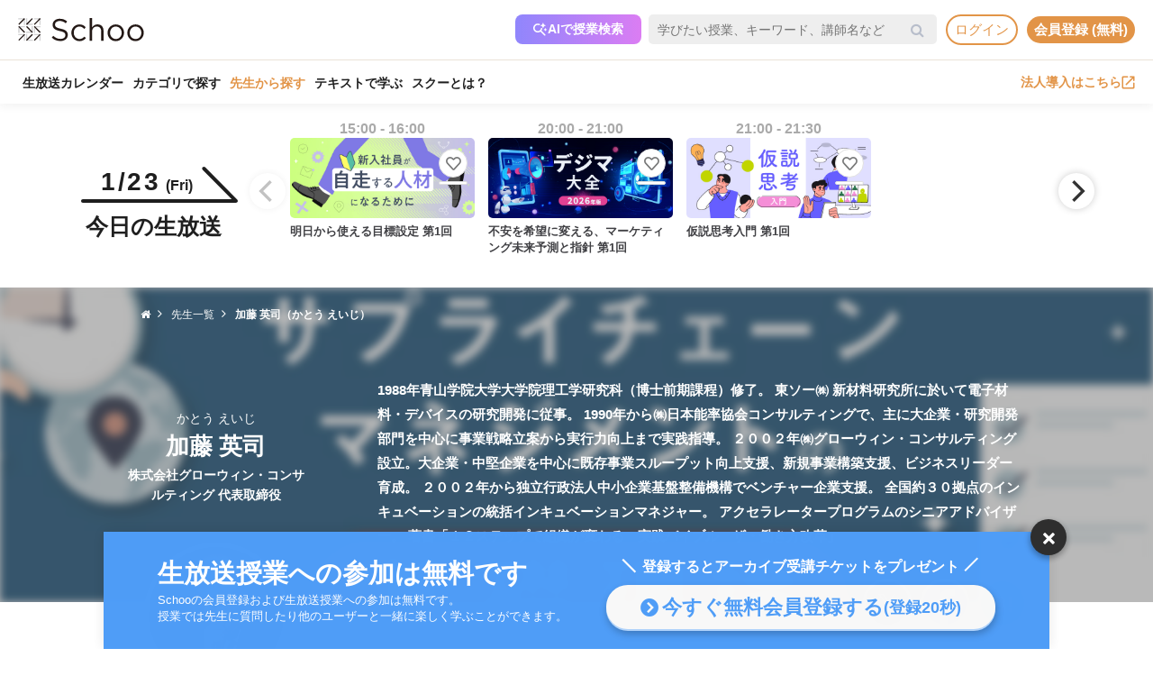

--- FILE ---
content_type: image/svg+xml
request_url: https://s3-ap-northeast-1.amazonaws.com/i.schoo/images/common/hatenabookmark.svg
body_size: 844
content:
<svg xmlns="http://www.w3.org/2000/svg" viewBox="0 0 500 500">
	<rect width="500" height="500" rx="101.9" ry="101.9" fill="#00a4de"/>
	<g fill="#fff">
		<path d="M278.2,258.1q-13.6-15.2-37.8-17c14.4-3.9,24.8-9.6,31.4-17.3s9.8-17.8,9.8-30.7A55,55,0,0,0,275,166a48.8,48.8,0,0,0-19.2-18.6c-7.3-4-16-6.9-26.2-8.6s-28.1-2.4-53.7-2.4H113.6V363.6h64.2q38.7,0,55.8-2.6c11.4-1.8,20.9-4.8,28.6-8.9a52.5,52.5,0,0,0,21.9-21.4c5.1-9.2,7.7-19.9,7.7-32.1C291.8,281.7,287.3,268.2,278.2,258.1Zm-107-71.4h13.3q23.1,0,31,5.2c5.3,3.5,7.9,9.5,7.9,18s-2.9,14-8.5,17.4-16.1,5-31.4,5H171.2V186.7Zm52.8,130.3c-6.1,3.7-16.5,5.5-31.1,5.5H171.2V273h22.6c15,0,25.4,1.9,30.9,5.7s8.4,10.4,8.4,20S230.1,313.4,223.9,317.1Z"/>
		<path d="M357.6,306.1a28.8,28.8,0,1,0,28.8,28.8A28.8,28.8,0,0,0,357.6,306.1Z"/>
		<rect x="332.6" y="136.4" width="50" height="151.52"/>
	</g>
</svg>